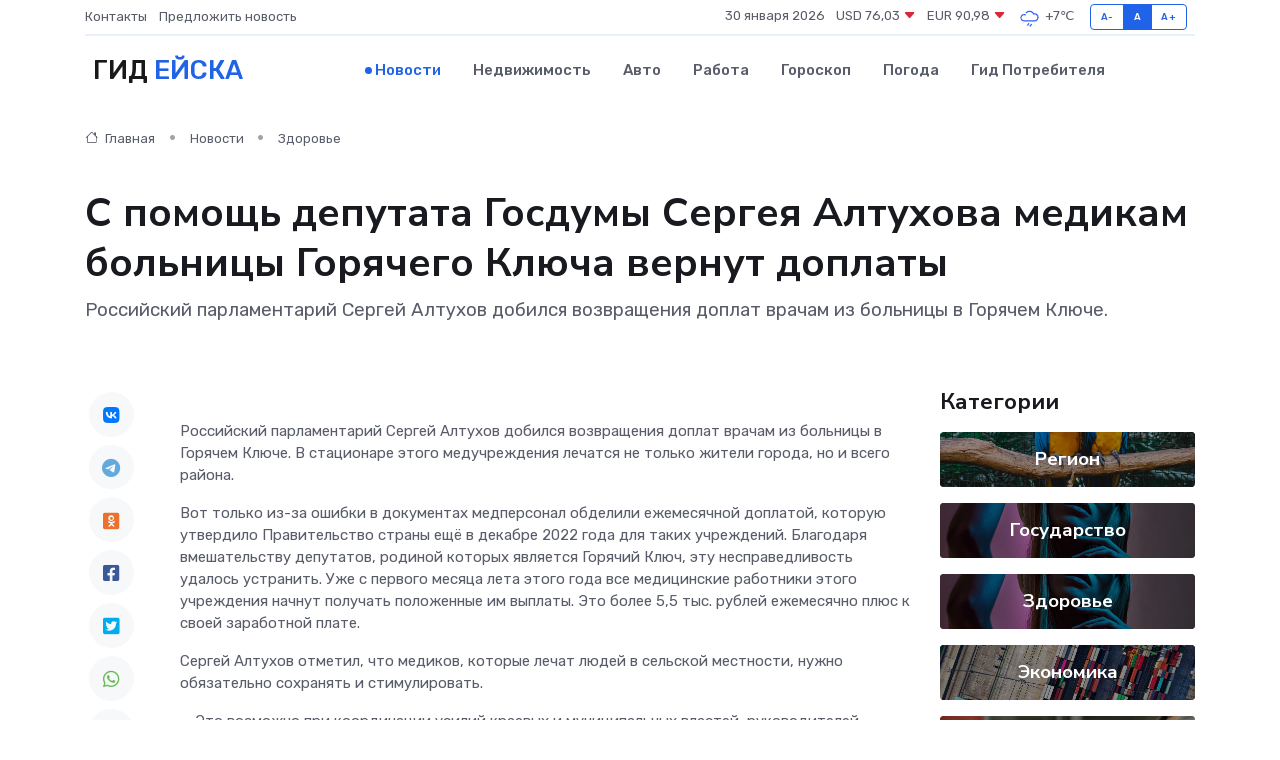

--- FILE ---
content_type: text/html; charset=UTF-8
request_url: https://ejsk-gid.ru/news/zdorove/s-pomosch-deputata-gosdumy-sergeya-altuhova-medikam-bolnicy-goryachego-klyucha-vernut-doplaty.htm
body_size: 9841
content:
<!DOCTYPE html>
<html lang="ru">
<head>
	<meta charset="utf-8">
	<meta name="csrf-token" content="9jzW8i5iwzRiyX35KNeJkRo84gBJrNVeHotshTDF">
    <meta http-equiv="X-UA-Compatible" content="IE=edge">
    <meta name="viewport" content="width=device-width, initial-scale=1">
    <title>С помощь депутата Госдумы Сергея Алтухова медикам больницы Горячего Ключа вернут доплаты - новости Ейска</title>
    <meta name="description" property="description" content="Российский парламентарий Сергей Алтухов добился возвращения доплат врачам из больницы в Горячем Ключе.">
    
    <meta property="fb:pages" content="105958871990207" />
    <link rel="shortcut icon" type="image/x-icon" href="https://ejsk-gid.ru/favicon.svg">
    <link rel="canonical" href="https://ejsk-gid.ru/news/zdorove/s-pomosch-deputata-gosdumy-sergeya-altuhova-medikam-bolnicy-goryachego-klyucha-vernut-doplaty.htm">
    <link rel="preconnect" href="https://fonts.gstatic.com">
    <link rel="dns-prefetch" href="https://fonts.googleapis.com">
    <link rel="dns-prefetch" href="https://pagead2.googlesyndication.com">
    <link rel="dns-prefetch" href="https://res.cloudinary.com">
    <link href="https://fonts.googleapis.com/css2?family=Nunito+Sans:wght@400;700&family=Rubik:wght@400;500;700&display=swap" rel="stylesheet">
    <link rel="stylesheet" type="text/css" href="https://ejsk-gid.ru/assets/font-awesome/css/all.min.css">
    <link rel="stylesheet" type="text/css" href="https://ejsk-gid.ru/assets/bootstrap-icons/bootstrap-icons.css">
    <link rel="stylesheet" type="text/css" href="https://ejsk-gid.ru/assets/tiny-slider/tiny-slider.css">
    <link rel="stylesheet" type="text/css" href="https://ejsk-gid.ru/assets/glightbox/css/glightbox.min.css">
    <link rel="stylesheet" type="text/css" href="https://ejsk-gid.ru/assets/plyr/plyr.css">
    <link id="style-switch" rel="stylesheet" type="text/css" href="https://ejsk-gid.ru/assets/css/style.css">
    <link rel="stylesheet" type="text/css" href="https://ejsk-gid.ru/assets/css/style2.css">

    <meta name="twitter:card" content="summary">
    <meta name="twitter:site" content="@mysite">
    <meta name="twitter:title" content="С помощь депутата Госдумы Сергея Алтухова медикам больницы Горячего Ключа вернут доплаты - новости Ейска">
    <meta name="twitter:description" content="Российский парламентарий Сергей Алтухов добился возвращения доплат врачам из больницы в Горячем Ключе.">
    <meta name="twitter:creator" content="@mysite">
    <meta name="twitter:image:src" content="https://res.cloudinary.com/dvgoxjmmm/image/upload/faqa84bembzbr4jf1bbf">
    <meta name="twitter:domain" content="ejsk-gid.ru">
    <meta name="twitter:card" content="summary_large_image" /><meta name="twitter:image" content="https://res.cloudinary.com/dvgoxjmmm/image/upload/faqa84bembzbr4jf1bbf">

    <meta property="og:url" content="http://ejsk-gid.ru/news/zdorove/s-pomosch-deputata-gosdumy-sergeya-altuhova-medikam-bolnicy-goryachego-klyucha-vernut-doplaty.htm">
    <meta property="og:title" content="С помощь депутата Госдумы Сергея Алтухова медикам больницы Горячего Ключа вернут доплаты - новости Ейска">
    <meta property="og:description" content="Российский парламентарий Сергей Алтухов добился возвращения доплат врачам из больницы в Горячем Ключе.">
    <meta property="og:type" content="website">
    <meta property="og:image" content="https://res.cloudinary.com/dvgoxjmmm/image/upload/faqa84bembzbr4jf1bbf">
    <meta property="og:locale" content="ru_RU">
    <meta property="og:site_name" content="Гид Ейска">
    

    <link rel="image_src" href="https://res.cloudinary.com/dvgoxjmmm/image/upload/faqa84bembzbr4jf1bbf" />

    <link rel="alternate" type="application/rss+xml" href="https://ejsk-gid.ru/feed" title="Ейск: гид, новости, афиша">
        <script async src="https://pagead2.googlesyndication.com/pagead/js/adsbygoogle.js"></script>
    <script>
        (adsbygoogle = window.adsbygoogle || []).push({
            google_ad_client: "ca-pub-0899253526956684",
            enable_page_level_ads: true
        });
    </script>
        
    
    
    
    <script>if (window.top !== window.self) window.top.location.replace(window.self.location.href);</script>
    <script>if(self != top) { top.location=document.location;}</script>

<!-- Google tag (gtag.js) -->
<script async src="https://www.googletagmanager.com/gtag/js?id=G-71VQP5FD0J"></script>
<script>
  window.dataLayer = window.dataLayer || [];
  function gtag(){dataLayer.push(arguments);}
  gtag('js', new Date());

  gtag('config', 'G-71VQP5FD0J');
</script>
</head>
<body>
<script type="text/javascript" > (function(m,e,t,r,i,k,a){m[i]=m[i]||function(){(m[i].a=m[i].a||[]).push(arguments)}; m[i].l=1*new Date();k=e.createElement(t),a=e.getElementsByTagName(t)[0],k.async=1,k.src=r,a.parentNode.insertBefore(k,a)}) (window, document, "script", "https://mc.yandex.ru/metrika/tag.js", "ym"); ym(54007087, "init", {}); ym(86840228, "init", { clickmap:true, trackLinks:true, accurateTrackBounce:true, webvisor:true });</script> <noscript><div><img src="https://mc.yandex.ru/watch/54007087" style="position:absolute; left:-9999px;" alt="" /><img src="https://mc.yandex.ru/watch/86840228" style="position:absolute; left:-9999px;" alt="" /></div></noscript>
<script type="text/javascript">
    new Image().src = "//counter.yadro.ru/hit?r"+escape(document.referrer)+((typeof(screen)=="undefined")?"":";s"+screen.width+"*"+screen.height+"*"+(screen.colorDepth?screen.colorDepth:screen.pixelDepth))+";u"+escape(document.URL)+";h"+escape(document.title.substring(0,150))+";"+Math.random();
</script>
<!-- Rating@Mail.ru counter -->
<script type="text/javascript">
var _tmr = window._tmr || (window._tmr = []);
_tmr.push({id: "3138453", type: "pageView", start: (new Date()).getTime()});
(function (d, w, id) {
  if (d.getElementById(id)) return;
  var ts = d.createElement("script"); ts.type = "text/javascript"; ts.async = true; ts.id = id;
  ts.src = "https://top-fwz1.mail.ru/js/code.js";
  var f = function () {var s = d.getElementsByTagName("script")[0]; s.parentNode.insertBefore(ts, s);};
  if (w.opera == "[object Opera]") { d.addEventListener("DOMContentLoaded", f, false); } else { f(); }
})(document, window, "topmailru-code");
</script><noscript><div>
<img src="https://top-fwz1.mail.ru/counter?id=3138453;js=na" style="border:0;position:absolute;left:-9999px;" alt="Top.Mail.Ru" />
</div></noscript>
<!-- //Rating@Mail.ru counter -->

<header class="navbar-light navbar-sticky header-static">
    <div class="navbar-top d-none d-lg-block small">
        <div class="container">
            <div class="d-md-flex justify-content-between align-items-center my-1">
                <!-- Top bar left -->
                <ul class="nav">
                    <li class="nav-item">
                        <a class="nav-link ps-0" href="https://ejsk-gid.ru/contacts">Контакты</a>
                    </li>
                    <li class="nav-item">
                        <a class="nav-link ps-0" href="https://ejsk-gid.ru/sendnews">Предложить новость</a>
                    </li>
                    
                </ul>
                <!-- Top bar right -->
                <div class="d-flex align-items-center">
                    
                    <ul class="list-inline mb-0 text-center text-sm-end me-3">
						<li class="list-inline-item">
							<span>30 января 2026</span>
						</li>
                        <li class="list-inline-item">
                            <a class="nav-link px-0" href="https://ejsk-gid.ru/currency">
                                <span>USD 76,03 <i class="bi bi-caret-down-fill text-danger"></i></span>
                            </a>
						</li>
                        <li class="list-inline-item">
                            <a class="nav-link px-0" href="https://ejsk-gid.ru/currency">
                                <span>EUR 90,98 <i class="bi bi-caret-down-fill text-danger"></i></span>
                            </a>
						</li>
						<li class="list-inline-item">
                            <a class="nav-link px-0" href="https://ejsk-gid.ru/pogoda">
                                <svg xmlns="http://www.w3.org/2000/svg" width="25" height="25" viewBox="0 0 30 30"><path d="M16.401 27l1.445-2.168a.5.5 0 0 0-.138-.693l-.416-.278a.5.5 0 0 0-.694.139l-1.445 2.168a.5.5 0 0 0 .14.693l.415.278a.5.5 0 0 0 .693-.139m-3-1a.5.5 0 0 1-.693.139l-.416-.278a.5.5 0 0 1-.139-.693L13.598 23a.5.5 0 0 1 .694-.139l.416.278a.5.5 0 0 1 .138.693L13.401 26zM0 0v30V0zm30 0v30V0zm-4.964 13.066a4.948 4.948 0 0 1 0 5.868A4.99 4.99 0 0 1 20.99 21H8.507a4.49 4.49 0 0 1-3.64-1.86 4.458 4.458 0 0 1 0-5.281A4.491 4.491 0 0 1 8.506 12c.686 0 1.37.159 1.996.473a.5.5 0 0 1 .16.766l-.33.399a.502.502 0 0 1-.598.132 2.976 2.976 0 0 0-3.346.608 3.007 3.007 0 0 0 .334 4.532c.527.396 1.177.59 1.836.59H20.94a3.54 3.54 0 0 0 2.163-.711 3.497 3.497 0 0 0 1.358-3.206 3.45 3.45 0 0 0-.706-1.727A3.486 3.486 0 0 0 20.99 12.5c-.07 0-.138.016-.208.02-.328.02-.645.085-.947.192a.496.496 0 0 1-.63-.287 4.637 4.637 0 0 0-.445-.874 4.495 4.495 0 0 0-.584-.733A4.461 4.461 0 0 0 14.998 9.5a4.46 4.46 0 0 0-3.177 1.318 2.326 2.326 0 0 0-.135.147.5.5 0 0 1-.592.131 5.78 5.78 0 0 0-.453-.19.5.5 0 0 1-.21-.79A5.97 5.97 0 0 1 14.998 8a5.97 5.97 0 0 1 4.237 1.757c.398.399.704.85.966 1.319.262-.042.525-.076.79-.076a4.99 4.99 0 0 1 4.045 2.066zM0 0v30V0zm30 0v30V0z" fill="#315EFB" fill-rule="evenodd"></path></svg>
                                <span>+7&#8451;</span>
                            </a>
						</li>
					</ul>

                    <!-- Font size accessibility START -->
                    <div class="btn-group me-2" role="group" aria-label="font size changer">
                        <input type="radio" class="btn-check" name="fntradio" id="font-sm">
                        <label class="btn btn-xs btn-outline-primary mb-0" for="font-sm">A-</label>

                        <input type="radio" class="btn-check" name="fntradio" id="font-default" checked>
                        <label class="btn btn-xs btn-outline-primary mb-0" for="font-default">A</label>

                        <input type="radio" class="btn-check" name="fntradio" id="font-lg">
                        <label class="btn btn-xs btn-outline-primary mb-0" for="font-lg">A+</label>
                    </div>

                    
                </div>
            </div>
            <!-- Divider -->
            <div class="border-bottom border-2 border-primary opacity-1"></div>
        </div>
    </div>

    <!-- Logo Nav START -->
    <nav class="navbar navbar-expand-lg">
        <div class="container">
            <!-- Logo START -->
            <a class="navbar-brand" href="https://ejsk-gid.ru" style="text-align: end;">
                
                			<span class="ms-2 fs-3 text-uppercase fw-normal">Гид <span style="color: #2163e8;">Ейска</span></span>
                            </a>
            <!-- Logo END -->

            <!-- Responsive navbar toggler -->
            <button class="navbar-toggler ms-auto" type="button" data-bs-toggle="collapse"
                data-bs-target="#navbarCollapse" aria-controls="navbarCollapse" aria-expanded="false"
                aria-label="Toggle navigation">
                <span class="text-body h6 d-none d-sm-inline-block">Menu</span>
                <span class="navbar-toggler-icon"></span>
            </button>

            <!-- Main navbar START -->
            <div class="collapse navbar-collapse" id="navbarCollapse">
                <ul class="navbar-nav navbar-nav-scroll mx-auto">
                                        <li class="nav-item"> <a class="nav-link active" href="https://ejsk-gid.ru/news">Новости</a></li>
                                        <li class="nav-item"> <a class="nav-link" href="https://ejsk-gid.ru/realty">Недвижимость</a></li>
                                        <li class="nav-item"> <a class="nav-link" href="https://ejsk-gid.ru/auto">Авто</a></li>
                                        <li class="nav-item"> <a class="nav-link" href="https://ejsk-gid.ru/job">Работа</a></li>
                                        <li class="nav-item"> <a class="nav-link" href="https://ejsk-gid.ru/horoscope">Гороскоп</a></li>
                                        <li class="nav-item"> <a class="nav-link" href="https://ejsk-gid.ru/pogoda">Погода</a></li>
                                        <li class="nav-item"> <a class="nav-link" href="https://ejsk-gid.ru/poleznoe">Гид потребителя</a></li>
                                    </ul>
            </div>
            <!-- Main navbar END -->

            
        </div>
    </nav>
    <!-- Logo Nav END -->
</header>
    <main>
        <!-- =======================
                Main content START -->
        <section class="pt-3 pb-lg-5">
            <div class="container" data-sticky-container>
                <div class="row">
                    <!-- Main Post START -->
                    <div class="col-lg-9">
                        <!-- Categorie Detail START -->
                        <div class="mb-4">
							<nav aria-label="breadcrumb" itemscope itemtype="http://schema.org/BreadcrumbList">
								<ol class="breadcrumb breadcrumb-dots">
									<li class="breadcrumb-item" itemprop="itemListElement" itemscope itemtype="http://schema.org/ListItem">
										<meta itemprop="name" content="Гид Ейска">
										<meta itemprop="position" content="1">
										<meta itemprop="item" content="https://ejsk-gid.ru">
										<a itemprop="url" href="https://ejsk-gid.ru">
										<i class="bi bi-house me-1"></i> Главная
										</a>
									</li>
									<li class="breadcrumb-item" itemprop="itemListElement" itemscope itemtype="http://schema.org/ListItem">
										<meta itemprop="name" content="Новости">
										<meta itemprop="position" content="2">
										<meta itemprop="item" content="https://ejsk-gid.ru/news">
										<a itemprop="url" href="https://ejsk-gid.ru/news"> Новости</a>
									</li>
									<li class="breadcrumb-item" aria-current="page" itemprop="itemListElement" itemscope itemtype="http://schema.org/ListItem">
										<meta itemprop="name" content="Здоровье">
										<meta itemprop="position" content="3">
										<meta itemprop="item" content="https://ejsk-gid.ru/news/zdorove">
										<a itemprop="url" href="https://ejsk-gid.ru/news/zdorove"> Здоровье</a>
									</li>
									<li aria-current="page" itemprop="itemListElement" itemscope itemtype="http://schema.org/ListItem">
									<meta itemprop="name" content="С помощь депутата Госдумы Сергея Алтухова медикам больницы Горячего Ключа вернут доплаты">
									<meta itemprop="position" content="4" />
									<meta itemprop="item" content="https://ejsk-gid.ru/news/zdorove/s-pomosch-deputata-gosdumy-sergeya-altuhova-medikam-bolnicy-goryachego-klyucha-vernut-doplaty.htm">
									</li>
								</ol>
							</nav>
						
                        </div>
                    </div>
                </div>
                <div class="row align-items-center">
                                                        <!-- Content -->
                    <div class="col-md-12 mt-4 mt-md-0">
                                            <h1 class="display-6">С помощь депутата Госдумы Сергея Алтухова медикам больницы Горячего Ключа вернут доплаты</h1>
                        <p class="lead">Российский парламентарий Сергей Алтухов добился возвращения доплат врачам из больницы в Горячем Ключе.</p>
                    </div>
				                                    </div>
            </div>
        </section>
        <!-- =======================
        Main START -->
        <section class="pt-0">
            <div class="container position-relative" data-sticky-container>
                <div class="row">
                    <!-- Left sidebar START -->
                    <div class="col-md-1">
                        <div class="text-start text-lg-center mb-5" data-sticky data-margin-top="80" data-sticky-for="767">
                            <style>
                                .fa-vk::before {
                                    color: #07f;
                                }
                                .fa-telegram::before {
                                    color: #64a9dc;
                                }
                                .fa-facebook-square::before {
                                    color: #3b5998;
                                }
                                .fa-odnoklassniki-square::before {
                                    color: #eb722e;
                                }
                                .fa-twitter-square::before {
                                    color: #00aced;
                                }
                                .fa-whatsapp::before {
                                    color: #65bc54;
                                }
                                .fa-viber::before {
                                    color: #7b519d;
                                }
                                .fa-moimir svg {
                                    background-color: #168de2;
                                    height: 18px;
                                    width: 18px;
                                    background-size: 18px 18px;
                                    border-radius: 4px;
                                    margin-bottom: 2px;
                                }
                            </style>
                            <ul class="nav text-white-force">
                                <li class="nav-item">
                                    <a class="nav-link icon-md rounded-circle m-1 p-0 fs-5 bg-light" href="https://vk.com/share.php?url=https://ejsk-gid.ru/news/zdorove/s-pomosch-deputata-gosdumy-sergeya-altuhova-medikam-bolnicy-goryachego-klyucha-vernut-doplaty.htm&title=С помощь депутата Госдумы Сергея Алтухова медикам больницы Горячего Ключа вернут доплаты - новости Ейска&utm_source=share" rel="nofollow" target="_blank">
                                        <i class="fab fa-vk align-middle text-body"></i>
                                    </a>
                                </li>
                                <li class="nav-item">
                                    <a class="nav-link icon-md rounded-circle m-1 p-0 fs-5 bg-light" href="https://t.me/share/url?url=https://ejsk-gid.ru/news/zdorove/s-pomosch-deputata-gosdumy-sergeya-altuhova-medikam-bolnicy-goryachego-klyucha-vernut-doplaty.htm&text=С помощь депутата Госдумы Сергея Алтухова медикам больницы Горячего Ключа вернут доплаты - новости Ейска&utm_source=share" rel="nofollow" target="_blank">
                                        <i class="fab fa-telegram align-middle text-body"></i>
                                    </a>
                                </li>
                                <li class="nav-item">
                                    <a class="nav-link icon-md rounded-circle m-1 p-0 fs-5 bg-light" href="https://connect.ok.ru/offer?url=https://ejsk-gid.ru/news/zdorove/s-pomosch-deputata-gosdumy-sergeya-altuhova-medikam-bolnicy-goryachego-klyucha-vernut-doplaty.htm&title=С помощь депутата Госдумы Сергея Алтухова медикам больницы Горячего Ключа вернут доплаты - новости Ейска&utm_source=share" rel="nofollow" target="_blank">
                                        <i class="fab fa-odnoklassniki-square align-middle text-body"></i>
                                    </a>
                                </li>
                                <li class="nav-item">
                                    <a class="nav-link icon-md rounded-circle m-1 p-0 fs-5 bg-light" href="https://www.facebook.com/sharer.php?src=sp&u=https://ejsk-gid.ru/news/zdorove/s-pomosch-deputata-gosdumy-sergeya-altuhova-medikam-bolnicy-goryachego-klyucha-vernut-doplaty.htm&title=С помощь депутата Госдумы Сергея Алтухова медикам больницы Горячего Ключа вернут доплаты - новости Ейска&utm_source=share" rel="nofollow" target="_blank">
                                        <i class="fab fa-facebook-square align-middle text-body"></i>
                                    </a>
                                </li>
                                <li class="nav-item">
                                    <a class="nav-link icon-md rounded-circle m-1 p-0 fs-5 bg-light" href="https://twitter.com/intent/tweet?text=С помощь депутата Госдумы Сергея Алтухова медикам больницы Горячего Ключа вернут доплаты - новости Ейска&url=https://ejsk-gid.ru/news/zdorove/s-pomosch-deputata-gosdumy-sergeya-altuhova-medikam-bolnicy-goryachego-klyucha-vernut-doplaty.htm&utm_source=share" rel="nofollow" target="_blank">
                                        <i class="fab fa-twitter-square align-middle text-body"></i>
                                    </a>
                                </li>
                                <li class="nav-item">
                                    <a class="nav-link icon-md rounded-circle m-1 p-0 fs-5 bg-light" href="https://api.whatsapp.com/send?text=С помощь депутата Госдумы Сергея Алтухова медикам больницы Горячего Ключа вернут доплаты - новости Ейска https://ejsk-gid.ru/news/zdorove/s-pomosch-deputata-gosdumy-sergeya-altuhova-medikam-bolnicy-goryachego-klyucha-vernut-doplaty.htm&utm_source=share" rel="nofollow" target="_blank">
                                        <i class="fab fa-whatsapp align-middle text-body"></i>
                                    </a>
                                </li>
                                <li class="nav-item">
                                    <a class="nav-link icon-md rounded-circle m-1 p-0 fs-5 bg-light" href="viber://forward?text=С помощь депутата Госдумы Сергея Алтухова медикам больницы Горячего Ключа вернут доплаты - новости Ейска https://ejsk-gid.ru/news/zdorove/s-pomosch-deputata-gosdumy-sergeya-altuhova-medikam-bolnicy-goryachego-klyucha-vernut-doplaty.htm&utm_source=share" rel="nofollow" target="_blank">
                                        <i class="fab fa-viber align-middle text-body"></i>
                                    </a>
                                </li>
                                <li class="nav-item">
                                    <a class="nav-link icon-md rounded-circle m-1 p-0 fs-5 bg-light" href="https://connect.mail.ru/share?url=https://ejsk-gid.ru/news/zdorove/s-pomosch-deputata-gosdumy-sergeya-altuhova-medikam-bolnicy-goryachego-klyucha-vernut-doplaty.htm&title=С помощь депутата Госдумы Сергея Алтухова медикам больницы Горячего Ключа вернут доплаты - новости Ейска&utm_source=share" rel="nofollow" target="_blank">
                                        <i class="fab fa-moimir align-middle text-body"><svg viewBox='0 0 24 24' xmlns='http://www.w3.org/2000/svg'><path d='M8.889 9.667a1.333 1.333 0 100-2.667 1.333 1.333 0 000 2.667zm6.222 0a1.333 1.333 0 100-2.667 1.333 1.333 0 000 2.667zm4.77 6.108l-1.802-3.028a.879.879 0 00-1.188-.307.843.843 0 00-.313 1.166l.214.36a6.71 6.71 0 01-4.795 1.996 6.711 6.711 0 01-4.792-1.992l.217-.364a.844.844 0 00-.313-1.166.878.878 0 00-1.189.307l-1.8 3.028a.844.844 0 00.312 1.166.88.88 0 001.189-.307l.683-1.147a8.466 8.466 0 005.694 2.18 8.463 8.463 0 005.698-2.184l.685 1.151a.873.873 0 001.189.307.844.844 0 00.312-1.166z' fill='#FFF' fill-rule='evenodd'/></svg></i>
                                    </a>
                                </li>
                                
                            </ul>
                        </div>
                    </div>
                    <!-- Left sidebar END -->

                    <!-- Main Content START -->
                    <div class="col-md-10 col-lg-8 mb-5">
                        <div class="mb-4">
                                                    </div>
                        <div itemscope itemtype="http://schema.org/NewsArticle">
                            <meta itemprop="headline" content="С помощь депутата Госдумы Сергея Алтухова медикам больницы Горячего Ключа вернут доплаты">
                            <meta itemprop="identifier" content="https://ejsk-gid.ru/2094">
                            <span itemprop="articleBody"><p> Российский парламентарий Сергей Алтухов добился возвращения доплат врачам из больницы в Горячем Ключе. В стационаре этого медучреждения лечатся не только жители города, но и всего района. </p> <p> Вот только из-за ошибки в документах медперсонал обделили ежемесячной доплатой, которую утвердило Правительство страны ещё в декабре 2022 года для таких учреждений. Благодаря вмешательству депутатов, родиной которых является Горячий Ключ, эту несправедливость удалось устранить. Уже с первого месяца лета этого года все медицинские работники этого учреждения начнут получать положенные им выплаты. Это более 5,5 тыс. рублей ежемесячно плюс к своей заработной плате. </p> <p> Сергей Алтухов отметил, что медиков, которые лечат людей в сельской местности, нужно обязательно сохранять и стимулировать. </p> <p> — Это возможно при координации усилий краевых и муниципальных властей, руководителей учреждений здравоохранения. Со своей стороны стараемся способствовать укреплению материально-технической базы, — сказал политик. </p> <p> Также депутат заметил, что сейчас благодаря нацпроекту «Здравоохранение» больница в Горячем Ключе получает самое современное оборудование для диагностики и лечения. Также появляется у медучреждения и новый автотранспорт. Помимо этого, полным ходом идёт ремонт роддома и по просьбам жителей не так давно был обустроен тротуар на подходе к лечебным корпусам. 
										</p>
											
											

										

                        



<p></p> <p> — Но, конечно, главное – это люди. Хотелось бы, чтобы коллектив оставался стабильным и высокопрофессиональным, — резюмировал Сергей Алтухов. </p> <p> Ранее мы  писали  , что депутат Госдумы Сергей Алтухов помог жительнице Кубани восстановить гражданство России. </p></span>
                        </div>
                                                                        <div><a href="https://kubantoday.ru/s-pomoshh-deputata-gosdumy-sergeja-altuhova-medikam-bolnicy-gorjachego-kljucha-vernut-doplaty/" target="_blank" rel="author">Источник</a></div>
                                                                        <div class="col-12 mt-3"><a href="https://ejsk-gid.ru/sendnews">Предложить новость</a></div>
                        <div class="col-12 mt-5">
                            <h2 class="my-3">Последние новости</h2>
                            <div class="row gy-4">
                                <!-- Card item START -->
<div class="col-sm-6">
    <div class="card" itemscope="" itemtype="http://schema.org/BlogPosting">
        <!-- Card img -->
        <div class="position-relative">
                        <img class="card-img" src="https://ejsk-gid.ru/images/noimg-420x315.png" alt="Глава Сочи Андрей Прошунин обсудил с жителями Адлерского района вопросы развития социальной инфраструктуры">
                    </div>
        <div class="card-body px-0 pt-3" itemprop="name">
            <h4 class="card-title" itemprop="headline"><a href="https://ejsk-gid.ru/news/region/glava-sochi-andrey-proshunin-obsudil-s-zhitelyami-adlerskogo-rayona-voprosy-razvitiya-socialnoy-infrastruktury.htm"
                    class="btn-link text-reset fw-bold" itemprop="url">Глава Сочи Андрей Прошунин обсудил с жителями Адлерского района вопросы развития социальной инфраструктуры</a></h4>
            <p class="card-text" itemprop="articleBody">Встречу с жителями провели в поселке Красная Поляна. В ней приняли участие глава Адлерского района, руководители структурных подразделений мэрии, депутаты Городского Собрания Сочи, представители полиции, прокуратуры и МЧС.</p>
        </div>
        <meta itemprop="author" content="Редактор"/>
        <meta itemscope itemprop="mainEntityOfPage" itemType="https://schema.org/WebPage" itemid="https://ejsk-gid.ru/news/region/glava-sochi-andrey-proshunin-obsudil-s-zhitelyami-adlerskogo-rayona-voprosy-razvitiya-socialnoy-infrastruktury.htm"/>
        <meta itemprop="dateModified" content="2025-04-06"/>
        <meta itemprop="datePublished" content="2025-04-06"/>
    </div>
</div>
<!-- Card item END -->
<!-- Card item START -->
<div class="col-sm-6">
    <div class="card" itemscope="" itemtype="http://schema.org/BlogPosting">
        <!-- Card img -->
        <div class="position-relative">
                        <img class="card-img" src="https://ejsk-gid.ru/images/noimg-420x315.png" alt="Сочи возглавил рейтинг городов страны по качеству жизни">
                    </div>
        <div class="card-body px-0 pt-3" itemprop="name">
            <h4 class="card-title" itemprop="headline"><a href="https://ejsk-gid.ru/news/region/sochi-vozglavil-reyting-gorodov-strany-po-kachestvu-zhizni.htm"
                    class="btn-link text-reset fw-bold" itemprop="url">Сочи возглавил рейтинг городов страны по качеству жизни</a></h4>
            <p class="card-text" itemprop="articleBody">Федеральный рейтинг составлен экспертами Финансового университета при Правительстве Российской Федерации по итогам первого квартала 2025 года.</p>
        </div>
        <meta itemprop="author" content="Редактор"/>
        <meta itemscope itemprop="mainEntityOfPage" itemType="https://schema.org/WebPage" itemid="https://ejsk-gid.ru/news/region/sochi-vozglavil-reyting-gorodov-strany-po-kachestvu-zhizni.htm"/>
        <meta itemprop="dateModified" content="2025-04-06"/>
        <meta itemprop="datePublished" content="2025-04-06"/>
    </div>
</div>
<!-- Card item END -->
<!-- Card item START -->
<div class="col-sm-6">
    <div class="card" itemscope="" itemtype="http://schema.org/BlogPosting">
        <!-- Card img -->
        <div class="position-relative">
                        <img class="card-img" src="https://res.cloudinary.com/dvgoxjmmm/image/upload/c_fill,w_420,h_315,q_auto,g_face/fdyytqdmqthhwgeitcxj" alt="В Новороссийске провели субботу с пользой — прошли «10 тысяч шагов к жизни»!" itemprop="image">
                    </div>
        <div class="card-body px-0 pt-3" itemprop="name">
            <h4 class="card-title" itemprop="headline"><a href="https://ejsk-gid.ru/news/region/v-novorossiyske-proveli-subbotu-s-polzoy-proshli-10-tysyach-shagov-k-zhizni.htm"
                    class="btn-link text-reset fw-bold" itemprop="url">В Новороссийске провели субботу с пользой — прошли «10 тысяч шагов к жизни»!</a></h4>
            <p class="card-text" itemprop="articleBody">05 апреля, в преддверии Дня здоровья, в Новороссийске прошла акция «10 тысяч шагов к жизни».</p>
        </div>
        <meta itemprop="author" content="Редактор"/>
        <meta itemscope itemprop="mainEntityOfPage" itemType="https://schema.org/WebPage" itemid="https://ejsk-gid.ru/news/region/v-novorossiyske-proveli-subbotu-s-polzoy-proshli-10-tysyach-shagov-k-zhizni.htm"/>
        <meta itemprop="dateModified" content="2025-04-06"/>
        <meta itemprop="datePublished" content="2025-04-06"/>
    </div>
</div>
<!-- Card item END -->
<!-- Card item START -->
<div class="col-sm-6">
    <div class="card" itemscope="" itemtype="http://schema.org/BlogPosting">
        <!-- Card img -->
        <div class="position-relative">
            <img class="card-img" src="https://res.cloudinary.com/di7jztv5p/image/upload/c_fill,w_420,h_315,q_auto,g_face/gqei5n34zp6qzkg1iovk" alt="Когда скидки превращаются в ловушку: как маркетологи учат нас тратить" itemprop="image">
        </div>
        <div class="card-body px-0 pt-3" itemprop="name">
            <h4 class="card-title" itemprop="headline"><a href="https://ulan-ude-city.ru/news/ekonomika/kogda-skidki-prevraschayutsya-v-lovushku-kak-marketologi-uchat-nas-tratit.htm" class="btn-link text-reset fw-bold" itemprop="url">Когда скидки превращаются в ловушку: как маркетологи учат нас тратить</a></h4>
            <p class="card-text" itemprop="articleBody">Почему “-50% только сегодня” не всегда значит выгоду, как скидки играют на эмоциях и почему даже рациональные люди становятся жертвами маркетинговых трюков.</p>
        </div>
        <meta itemprop="author" content="Редактор"/>
        <meta itemscope itemprop="mainEntityOfPage" itemType="https://schema.org/WebPage" itemid="https://ulan-ude-city.ru/news/ekonomika/kogda-skidki-prevraschayutsya-v-lovushku-kak-marketologi-uchat-nas-tratit.htm"/>
        <meta itemprop="dateModified" content="2026-01-30"/>
        <meta itemprop="datePublished" content="2026-01-30"/>
    </div>
</div>
<!-- Card item END -->
                            </div>
                        </div>
						<div class="col-12 bg-primary bg-opacity-10 p-2 mt-3 rounded">
							На этом сайте представлены актуальные варианты, чтобы <a href="https://miass-gid.ru/realty">снять квартиру в Миассе</a> на выгодных условиях
						</div>
                        <!-- Comments START -->
                        <div class="mt-5">
                            <h3>Комментарии (0)</h3>
                        </div>
                        <!-- Comments END -->
                        <!-- Reply START -->
                        <div>
                            <h3>Добавить комментарий</h3>
                            <small>Ваш email не публикуется. Обязательные поля отмечены *</small>
                            <form class="row g-3 mt-2">
                                <div class="col-md-6">
                                    <label class="form-label">Имя *</label>
                                    <input type="text" class="form-control" aria-label="First name">
                                </div>
                                <div class="col-md-6">
                                    <label class="form-label">Email *</label>
                                    <input type="email" class="form-control">
                                </div>
                                <div class="col-12">
                                    <label class="form-label">Текст комментария *</label>
                                    <textarea class="form-control" rows="3"></textarea>
                                </div>
                                <div class="col-12">
                                    <button type="submit" class="btn btn-primary">Оставить комментарий</button>
                                </div>
                            </form>
                        </div>
                        <!-- Reply END -->
                    </div>
                    <!-- Main Content END -->
                    <!-- Right sidebar START -->
                    <div class="col-lg-3 d-none d-lg-block">
                        <div data-sticky data-margin-top="80" data-sticky-for="991">
                            <!-- Categories -->
                            <div>
                                <h4 class="mb-3">Категории</h4>
                                                                    <!-- Category item -->
                                    <div class="text-center mb-3 card-bg-scale position-relative overflow-hidden rounded"
                                        style="background-image:url(https://ejsk-gid.ru/assets/images/blog/4by3/03.jpg); background-position: center left; background-size: cover;">
                                        <div class="bg-dark-overlay-4 p-3">
                                            <a href="https://ejsk-gid.ru/news/region"
                                                class="stretched-link btn-link fw-bold text-white h5">Регион</a>
                                        </div>
                                    </div>
                                                                    <!-- Category item -->
                                    <div class="text-center mb-3 card-bg-scale position-relative overflow-hidden rounded"
                                        style="background-image:url(https://ejsk-gid.ru/assets/images/blog/4by3/08.jpg); background-position: center left; background-size: cover;">
                                        <div class="bg-dark-overlay-4 p-3">
                                            <a href="https://ejsk-gid.ru/news/gosudarstvo"
                                                class="stretched-link btn-link fw-bold text-white h5">Государство</a>
                                        </div>
                                    </div>
                                                                    <!-- Category item -->
                                    <div class="text-center mb-3 card-bg-scale position-relative overflow-hidden rounded"
                                        style="background-image:url(https://ejsk-gid.ru/assets/images/blog/4by3/08.jpg); background-position: center left; background-size: cover;">
                                        <div class="bg-dark-overlay-4 p-3">
                                            <a href="https://ejsk-gid.ru/news/zdorove"
                                                class="stretched-link btn-link fw-bold text-white h5">Здоровье</a>
                                        </div>
                                    </div>
                                                                    <!-- Category item -->
                                    <div class="text-center mb-3 card-bg-scale position-relative overflow-hidden rounded"
                                        style="background-image:url(https://ejsk-gid.ru/assets/images/blog/4by3/05.jpg); background-position: center left; background-size: cover;">
                                        <div class="bg-dark-overlay-4 p-3">
                                            <a href="https://ejsk-gid.ru/news/ekonomika"
                                                class="stretched-link btn-link fw-bold text-white h5">Экономика</a>
                                        </div>
                                    </div>
                                                                    <!-- Category item -->
                                    <div class="text-center mb-3 card-bg-scale position-relative overflow-hidden rounded"
                                        style="background-image:url(https://ejsk-gid.ru/assets/images/blog/4by3/09.jpg); background-position: center left; background-size: cover;">
                                        <div class="bg-dark-overlay-4 p-3">
                                            <a href="https://ejsk-gid.ru/news/politika"
                                                class="stretched-link btn-link fw-bold text-white h5">Политика</a>
                                        </div>
                                    </div>
                                                                    <!-- Category item -->
                                    <div class="text-center mb-3 card-bg-scale position-relative overflow-hidden rounded"
                                        style="background-image:url(https://ejsk-gid.ru/assets/images/blog/4by3/07.jpg); background-position: center left; background-size: cover;">
                                        <div class="bg-dark-overlay-4 p-3">
                                            <a href="https://ejsk-gid.ru/news/nauka-i-obrazovanie"
                                                class="stretched-link btn-link fw-bold text-white h5">Наука и Образование</a>
                                        </div>
                                    </div>
                                                                    <!-- Category item -->
                                    <div class="text-center mb-3 card-bg-scale position-relative overflow-hidden rounded"
                                        style="background-image:url(https://ejsk-gid.ru/assets/images/blog/4by3/08.jpg); background-position: center left; background-size: cover;">
                                        <div class="bg-dark-overlay-4 p-3">
                                            <a href="https://ejsk-gid.ru/news/proisshestviya"
                                                class="stretched-link btn-link fw-bold text-white h5">Происшествия</a>
                                        </div>
                                    </div>
                                                                    <!-- Category item -->
                                    <div class="text-center mb-3 card-bg-scale position-relative overflow-hidden rounded"
                                        style="background-image:url(https://ejsk-gid.ru/assets/images/blog/4by3/07.jpg); background-position: center left; background-size: cover;">
                                        <div class="bg-dark-overlay-4 p-3">
                                            <a href="https://ejsk-gid.ru/news/religiya"
                                                class="stretched-link btn-link fw-bold text-white h5">Религия</a>
                                        </div>
                                    </div>
                                                                    <!-- Category item -->
                                    <div class="text-center mb-3 card-bg-scale position-relative overflow-hidden rounded"
                                        style="background-image:url(https://ejsk-gid.ru/assets/images/blog/4by3/01.jpg); background-position: center left; background-size: cover;">
                                        <div class="bg-dark-overlay-4 p-3">
                                            <a href="https://ejsk-gid.ru/news/kultura"
                                                class="stretched-link btn-link fw-bold text-white h5">Культура</a>
                                        </div>
                                    </div>
                                                                    <!-- Category item -->
                                    <div class="text-center mb-3 card-bg-scale position-relative overflow-hidden rounded"
                                        style="background-image:url(https://ejsk-gid.ru/assets/images/blog/4by3/06.jpg); background-position: center left; background-size: cover;">
                                        <div class="bg-dark-overlay-4 p-3">
                                            <a href="https://ejsk-gid.ru/news/sport"
                                                class="stretched-link btn-link fw-bold text-white h5">Спорт</a>
                                        </div>
                                    </div>
                                                                    <!-- Category item -->
                                    <div class="text-center mb-3 card-bg-scale position-relative overflow-hidden rounded"
                                        style="background-image:url(https://ejsk-gid.ru/assets/images/blog/4by3/06.jpg); background-position: center left; background-size: cover;">
                                        <div class="bg-dark-overlay-4 p-3">
                                            <a href="https://ejsk-gid.ru/news/obschestvo"
                                                class="stretched-link btn-link fw-bold text-white h5">Общество</a>
                                        </div>
                                    </div>
                                                            </div>
                        </div>
                    </div>
                    <!-- Right sidebar END -->
                </div>
        </section>
    </main>
<footer class="bg-dark pt-5">
    
    <!-- Footer copyright START -->
    <div class="bg-dark-overlay-3 mt-5">
        <div class="container">
            <div class="row align-items-center justify-content-md-between py-4">
                <div class="col-md-6">
                    <!-- Copyright -->
                    <div class="text-center text-md-start text-primary-hover text-muted">
                        &#169;2026 Ейск. Все права защищены.
                    </div>
                </div>
                
            </div>
        </div>
    </div>
    <!-- Footer copyright END -->
    <script type="application/ld+json">
        {"@context":"https:\/\/schema.org","@type":"Organization","name":"\u0415\u0439\u0441\u043a - \u0433\u0438\u0434, \u043d\u043e\u0432\u043e\u0441\u0442\u0438, \u0430\u0444\u0438\u0448\u0430","url":"https:\/\/ejsk-gid.ru","sameAs":["https:\/\/vk.com\/public224511234","https:\/\/t.me\/ejsk_gid"]}
    </script>
</footer>
<!-- Back to top -->
<div class="back-top"><i class="bi bi-arrow-up-short"></i></div>
<script src="https://ejsk-gid.ru/assets/bootstrap/js/bootstrap.bundle.min.js"></script>
<script src="https://ejsk-gid.ru/assets/tiny-slider/tiny-slider.js"></script>
<script src="https://ejsk-gid.ru/assets/sticky-js/sticky.min.js"></script>
<script src="https://ejsk-gid.ru/assets/glightbox/js/glightbox.min.js"></script>
<script src="https://ejsk-gid.ru/assets/plyr/plyr.js"></script>
<script src="https://ejsk-gid.ru/assets/js/functions.js"></script>
<script src="https://yastatic.net/share2/share.js" async></script>
<script defer src="https://static.cloudflareinsights.com/beacon.min.js/vcd15cbe7772f49c399c6a5babf22c1241717689176015" integrity="sha512-ZpsOmlRQV6y907TI0dKBHq9Md29nnaEIPlkf84rnaERnq6zvWvPUqr2ft8M1aS28oN72PdrCzSjY4U6VaAw1EQ==" data-cf-beacon='{"version":"2024.11.0","token":"60847de2d7034ae08854f4f3bd4d4074","r":1,"server_timing":{"name":{"cfCacheStatus":true,"cfEdge":true,"cfExtPri":true,"cfL4":true,"cfOrigin":true,"cfSpeedBrain":true},"location_startswith":null}}' crossorigin="anonymous"></script>
</body>
</html>


--- FILE ---
content_type: text/html; charset=utf-8
request_url: https://www.google.com/recaptcha/api2/aframe
body_size: 263
content:
<!DOCTYPE HTML><html><head><meta http-equiv="content-type" content="text/html; charset=UTF-8"></head><body><script nonce="Qssecj4oeJmbZtwRic3mag">/** Anti-fraud and anti-abuse applications only. See google.com/recaptcha */ try{var clients={'sodar':'https://pagead2.googlesyndication.com/pagead/sodar?'};window.addEventListener("message",function(a){try{if(a.source===window.parent){var b=JSON.parse(a.data);var c=clients[b['id']];if(c){var d=document.createElement('img');d.src=c+b['params']+'&rc='+(localStorage.getItem("rc::a")?sessionStorage.getItem("rc::b"):"");window.document.body.appendChild(d);sessionStorage.setItem("rc::e",parseInt(sessionStorage.getItem("rc::e")||0)+1);localStorage.setItem("rc::h",'1769764632902');}}}catch(b){}});window.parent.postMessage("_grecaptcha_ready", "*");}catch(b){}</script></body></html>